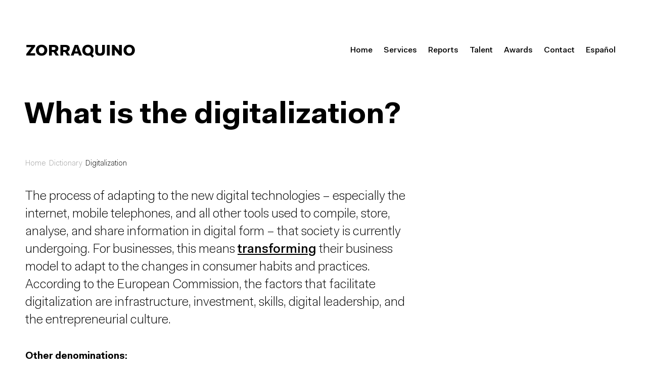

--- FILE ---
content_type: text/html; charset=UTF-8
request_url: https://www.zorraquino.com/en/dictionary/internet/what-is-digitalization.html
body_size: 10460
content:


<!DOCTYPE html>
<!--[if lt IE 7]>      <html class="content no-js lt-ie10 lt-ie9 lt-ie8 lt-ie7" lang="en" xml:lang="en"> <![endif]-->
<!--[if IE 7]>         <html class="content no-js lt-ie10 lt-ie9 lt-ie8" lang="en" xml:lang="en"> <![endif]-->
<!--[if IE 8]>         <html class="content no-js lt-ie10 lt-ie9" lang="en" xml:lang="en"> <![endif]-->
<!--[if IE 9]>         <html class="content no-js lt-ie10" lang="en" xml:lang="en"> <![endif]-->
<!--[if gt IE 9]><!--> <html class="content no-js" lang="en" xml:lang="en"> <!--<![endif]-->
    <head>

        <title>Digitalization | Internet dictionary </title>
        <meta name="title" content="¿Qué es Digitalization? | Definición - Zorraquino " />


        <meta name="description" content="The process of adapting to the new digital technologies – especially the internet, mobile telephones, and all other tools used to compile, store, analyse, and share information in digital form – that society is currently undergoing. For businesses, this means transforming their business model to adapt to the changes in consumer habits and practices. according to the european commission, the factors that facilitate digitalization are infrastructure, investment, skills, digital leadership, and the entrepreneurial culture.
" />
        <meta name="keywords" content="what is, digital transformation, digital transition, process, digital technologies" />

        <!-- FACEBOOK OG -->
        <meta property="og:site_name" content="Zorraquino">
        <meta name="og:locale" content="es_ES">
        <meta property="og:title" content="Digitalization | Zorraquino">
        <meta property="og:url" content="//www.zorraquino.com/dictionary/what-is-digitalization.html">
        <meta property="og:image" content="https://zorraquino.com/default/imagenes/og_image.png">
        <meta property="og:description" content="The process of adapting to the new digital technologies – especially the internet, mobile telephones, and all other tools used to compile, store, analyse, and share information in digital form – that society is currently undergoing. For businesses, this means transforming their business model to adapt to the changes in consumer habits and practices. according to the european commission, the factors that facilitate digitalization are infrastructure, investment, skills, digital leadership, and the entrepreneurial culture.
">

        <!-- TWITTER CARD -->
                                <meta name="twitter:card" content="summary">
                            <meta name="twitter:site" content="@zorraquino">
        <meta name="twitter:creator" content="@zorraquino">
        <meta name="twitter:title" content="Digitalization | Zorraquino">
        <meta name="twitter:description" content="The process of adapting to the new digital technologies – especially the internet, mobile telephones, and all other tools used to compile, store, analyse, and share information in digital form – that society is currently undergoing. For businesses, this means transforming their business model to adapt to the changes in consumer habits and practices. according to the european commission, the factors that facilitate digitalization are infrastructure, investment, skills, digital leadership, and the entrepreneurial culture.
">

                <meta name="twitter:image" content="https://zorraquino.com/default/imagenes/og_image.png">
                <meta name="twitter:app:id:iphone" content="">
        <meta name="twitter:app:id:googleplay" content="">

        <!-- GOOGLE+ -->
        <meta itemprop="name" content="Digitalization | Zorraquino">
        <meta itemprop="description" content="The process of adapting to the new digital technologies – especially the internet, mobile telephones, and all other tools used to compile, store, analyse, and share information in digital form – that society is currently undergoing. For businesses, this means transforming their business model to adapt to the changes in consumer habits and practices. according to the european commission, the factors that facilitate digitalization are infrastructure, investment, skills, digital leadership, and the entrepreneurial culture.
">
        <meta itemprop="image" content="https://zorraquino.com/default/imagenes/og_image.png">

        
<!--
// Created by ZORRAQUINO, 2001-2026
// 2026 © ZORRAQUINO COMUNICACIÓN S.L.U.
// www.zorraquino.com
-->

<script src="https://www.googleoptimize.com/optimize.js?id=GTM-PCDMGS2"></script>

<base href="https://www.zorraquino.com/">
<link rel="canonical" href="https://www.zorraquino.com/en/dictionary/internet/what-is-digitalization.html">

<meta http-equiv="content-type" content="text/html; charset=utf-8">

<meta name="resource-type" content="document">
<meta name="author" content="Zorraquino Comunicación, S.L.U.">
<meta name="publisher" content="Zorraquino Comunicación, S.L.U.">
<meta name="creator" content="Zorraquino Comunicación, S.L.U. www.zorraquino.com">
<meta name="copyright" content="Zorraquino Comunicación, S.L.U. © 2001-2018 All Rights Reserved">

			<meta name="robots" content="all">
	
<meta name="revisit-after" content="15 days">
<meta name="language" content="en">
<meta name="geo.position" content="43.262984;-2.933008">

<meta name="viewport" content="width=device-width, initial-scale=1.0, maximum-scale=5">
<meta name="apple-mobile-web-app-capable" content="yes">
<meta name="apple-mobile-web-app-title" content="Zorraquino">
<meta name="format-detection" content="telephone=no">
<link rel="icon" type="image/png" sizes="16x16" href="https://www.zorraquino.com/default/imagenes/favicons/favicon-16x16.png">
<link rel="icon" type="image/png" sizes="32x32" href="https://www.zorraquino.com/default/imagenes/favicons/favicon-32x32.png">
<link rel="icon" type="image/png" sizes="48x48" href="https://www.zorraquino.com/default/imagenes/favicons/favicon-48x48.png">
<link href="https://www.zorraquino.com/default/imagenes/favicons/apple-touch-icon-57x57.png" sizes="57x57" rel="apple-touch-icon">
<link href="https://www.zorraquino.com/default/imagenes/favicons/apple-touch-icon-72x72.png" sizes="72x72" rel="apple-touch-icon">
<link href="https://www.zorraquino.com/default/imagenes/favicons/apple-touch-icon-114x114.png" sizes="114x114" rel="apple-touch-icon">
<link href="https://www.zorraquino.com/default/imagenes/favicons/apple-touch-icon-144x144.png" sizes="144x144" rel="apple-touch-icon">
<meta name="msapplication-TileColor" content="#FFFFFF">
<meta name="msapplication-TileImage" content="https://www.zorraquino.com/default/imagenes/favicons/msapplication-tile-image-144x144.png">
<meta name="theme-color" content="#F8F8F8">


<meta name="distribution" content="global">
<meta name="identifier-url" content="https://www.zorraquino.com/">
<meta name="category" content="graphic,web,design,advertising,marketing">
<meta name="google-site-verification" content="8wU2v-tIHEEC0tn_999I9i--FCfyLw4fO7-pB6Jjt4k" />
<meta name="y_key" content="c7b0b11daebeef00">


<link rel="schema.DC" href="https://purl.org/dc/elements/1.1/">
<meta name="DC.title" content="Digitalization - Zorraquino">
<meta name="DC.identifier" content="https://www.zorraquino.com/en/dictionary/internet/what-is-digitalization.html">
<meta name="DC.description" content="The process of adapting to the new digital technologies – especially the internet, mobile telephones, and all other tools used to compile, store, analyse, and share information in digital form – that society is currently undergoing. For businesses, this means transforming their business model to adapt to the changes in consumer habits and practices. according to the european commission, the factors that facilitate digitalization are infrastructure, investment, skills, digital leadership, and the entrepreneurial culture.
">
<meta name="DC.subject" content="what is, digital transformation, digital transition, process, digital technologies">
<meta name="DC.creator" content="https://www.zorraquino.com/">
<meta name="DC.contributor" content="https://www.zorraquino.com/">
<meta name="DC.publisher" content="https://www.zorraquino.com/">


    <link rel="alternate" href="https://www.zorraquino.com/en/dictionary/internet/what-is-digitalization.html" hreflang="en" />

        <link rel="alternate" href="https://www.zorraquino.com/diccionario/internet/que-es-digitalizacion.html" hreflang="es" />
    

    
    <script>var jwithfade=0;</script>
    

<link rel="stylesheet" href="/default/css/style.f3ea84.css?v=20260118v7" title="Base" media="screen, print">
<link rel="stylesheet" href="/default/css/menu_nuevo.css?v=20260118v6" title="Base" media="screen, print">
<link rel="preload" href="/default/fonts/zFont-Light.woff2" as="font" crossorigin="anonymous" />
<link rel="preload" href="/default/fonts/zFont-Medium.woff2" as="font" crossorigin="anonymous" />
<link rel="preload" href="/default/fonts/zFont-Bold.woff2" as="font" crossorigin="anonymous" />

<!-- Meta Pixel Code -->

<script>
!function(f,b,e,v,n,t,s)
{if(f.fbq)return;n=f.fbq=function(){n.callMethod?
n.callMethod.apply(n,arguments):n.queue.push(arguments)};
if(!f._fbq)f._fbq=n;n.push=n;n.loaded=!0;n.version='2.0';
n.queue=[];t=b.createElement(e);t.async=!0;
t.src=v;s=b.getElementsByTagName(e)[0];
s.parentNode.insertBefore(t,s)}(window, document,'script',
'https://connect.facebook.net/en_US/fbevents.js');
fbq('init', '2638549192966882');
fbq('track', 'PageView');
</script>
<noscript><img height="1" width="1" style="display:none"
src="https://www.facebook.com/tr?id=2638549192966882&ev=PageView&noscript=1"
/></noscript>

<!-- End Meta Pixel Code -->

<!-- Linkedin Pixel Code -->

<script type="text/javascript">
_linkedin_partner_id = "5999057";
window._linkedin_data_partner_ids = window._linkedin_data_partner_ids || [];
window._linkedin_data_partner_ids.push(_linkedin_partner_id);
</script><script type="text/javascript">
(function(l) {
if (!l){window.lintrk = function(a,b){window.lintrk.q.push([a,b])};
window.lintrk.q=[]}
var s = document.getElementsByTagName("script")[0];
var b = document.createElement("script");
b.type = "text/javascript";b.async = true;
b.src = "https://snap.licdn.com/li.lms-analytics/insight.min.js";
s.parentNode.insertBefore(b, s);})(window.lintrk);
</script>
<noscript>
<img height="1" width="1" style="display:none;" alt="" src="https://px.ads.linkedin.com/collect/?pid=5999057&fmt=gif" />
</noscript>

<!-- End Linkedin Pixel Code -->    </head>

    <body class="body--dictionary">

        <header>
	<div class="contenedor">

		<div id="cabecera">
			<a class="pagefade" id="logo" href="/en/" title="ZORRAQUINO - Branding y Estrategia Digital">
				<span class="logo-wrp">ZORRAQUINO</span>
								<img src="//www.zorraquino.com/default/imagenes/Logo-Zorraquino.png" alt="Zorraquino"/>
							</a>
						<div id="menuMobile">
				<div class="bars">
					<div class="x"></div>
					<div class="z"></div>
				</div>
			</div>
			<div id="menu_principal" class="noprint">
				<ul><!--dictionary-->
	<li><a href="/en/" title="Go to home page"><span>Home</span></a></li>
		<li><a href="/en/agency/" title="Services"><span>Services</span></a></li>

	<li><a href="/en/reports/" title="Reports"><span>Reports</span></a></li>

	

	
    	<li><a href="/en/employment/" title="Talent"><span>Talent</span></a></li>
    
	<li><a href="/en/awards/" title="Awards & publications"><span>Awards</span></a></li>
			<li><a href="/en/contact/" title="Contact us"><span>Contact</span></a></li>


            	    		<li class="last"><a href="/diccionario/internet/que-es-digitalizacion.html" hreflang="es" title="Versión español"><span>Español</span></a></li>
    	    </ul>			</div>
					</div>

	</div>
</header>

        <noscript>
            <style type="text/css"> body {display:block;} </style>
        </noscript>

        
		<div id="hero">
		<div class="wrapper">
												<h1 class="textazo">What is the&nbsp;digitalization?</h1>

									</div>
	</div>
	
        <div id="main">
            <div class="contenedor">
				                <div class="bloque noprint breadcrumb">
                    <div>
                        
<a href="/en/" title="Ir a la página de inicio">Home</a>&nbsp;
	  
				
									<a href="/en/dictionary/" title="Zorraquino | Dictionary ">Dictionary</a>&nbsp;
							
						
					
				Digitalization
	                    </div>
                    <div class="limpia">&nbsp;</div>
                </div>
				
                
    

    <div class=" noprint">                    
                                                            


        
                            </div>

    
                                <div class="contenido">

                                                                             


		<div class="col3_3 dic-term">
		<div class="col3_2">
			<div class="bloque bloque--intro">
				<div class="termino_descripcion"><p>The process of adapting to the new digital technologies – especially the internet, mobile telephones, and all other tools used to compile, store, analyse, and share information in digital form – that society is currently undergoing. For businesses, this means <a href="../../../en/dictionary/digital-marketing/what-is-digital-transformation.html" target="_self" title="Digital transformation">transforming</a> their business model to adapt to the changes in consumer habits and practices. According to the European Commission, the factors that facilitate digitalization are infrastructure, investment, skills, digital leadership, and the entrepreneurial culture.</p></div>
								<p class="termino-aux"><span>Other denominations:</span> <br/>Digital transformation, digital transition </p>	
				
			</div>
		</div>

		<div class="limpia">&nbsp;</div>
	</div>

    	<section id="inform">
		<div class="col4_4">
			<div class="bloque">
				<div class="textazo">
										Download our trends reports
				</div>

				
											<a href="en/consumer-trends-report/?origen=diccionario" class="boton pagefade" title="">Consumer Trends<span class="font-icon-arrow-right"></span></a>
										<a href="en/branding-trends-report/?origen=diccionario" class="boton pagefade" title="">Branding Trends<span class="font-icon-arrow-right"></span></a>
					
					<a href="en/reports/?origen=diccionario" class="boton pagefade" title="">See more reports<span class="font-icon-arrow-right"></span></a>


							</div>
		</div>
	</section>
	<!--googleoff: all-->
	<div class="col4_4">
		<div class="bloque">
			<h2 class="h2textazo">Other internet<br>related terms</h2>
		</div>

		<div class="limpia"></div>
	</div>


	
	
	<div class="col3_3 diccio-content no-title">
								
		

		<div class="col3_1">
			<div class="bloque">
																																					</ul>
																<p class="fecha">A</p>
				<ul class="no-list">
											<li>
					<a href="/en/dictionary/internet/what-is-above-the-fold.html" title="What is above the fold?"><span>Above the fold</span>&nbsp;→</a>
				</li>
																										<li>
					<a href="/en/dictionary/internet/what-is-aggregator.html" title="What is a feed aggregator?"><span>Aggregator</span>&nbsp;→</a>
				</li>
																										<li>
					<a href="/en/dictionary/internet/what-is-alexa.html" title="What is Alexa?"><span>Alexa</span>&nbsp;→</a>
				</li>
																										<li>
					<a href="/en/dictionary/internet/what-is-algorithm.html" title="What is a search engine algorithm?"><span>Algorithm</span>&nbsp;→</a>
				</li>
																										<li>
					<a href="/en/dictionary/internet/what-is-alt-attribute.html" title="What is alt attribute?"><span>Alt attribute</span>&nbsp;→</a>
				</li>
																										<li>
					<a href="/en/dictionary/internet/what-is-amp-accelerated-mobile-pages.html" title="What is AMP Accelerated Mobile Pages?"><span>AMP (Accelerated Mobile Pages)</span>&nbsp;→</a>
				</li>
																										<li>
					<a href="/en/dictionary/internet/what-is-anchor-text.html" title="What is anchor text?"><span>Anchor text</span>&nbsp;→</a>
				</li>
																										<li>
					<a href="/en/dictionary/internet/what-is-file-transfer-protocol-anonymous.html" title="What is an anonymous FTP or Anonymous File Transfer Protocol?"><span>Anonymous FTP</span>&nbsp;→</a>
				</li>
																										<li>
					<a href="/en/dictionary/internet/what-is-antispam-antivirus-filter.html" title="What is an anti-spam and antivirus filter?"><span>Anti-spam and antivirus filter</span>&nbsp;→</a>
				</li>
																										<li>
					<a href="/en/dictionary/internet/what-is-apache.html" title="What is Apache?"><span>Apache</span>&nbsp;→</a>
				</li>
																										<li>
					<a href="/en/dictionary/internet/what-is-application-programming-interface.html" title="What is an API or application programming interface?"><span>API</span>&nbsp;→</a>
				</li>
																										<li>
					<a href="/en/dictionary/internet/what-is-an-app.html" title="What is an app?"><span>App</span>&nbsp;→</a>
				</li>
																										<li>
					<a href="/en/dictionary/internet/what-is-app-invasion.html" title="What is app invasion?"><span>App invasion</span>&nbsp;→</a>
				</li>
																										<li>
					<a href="/en/dictionary/internet/what-is-aria-accsessible-rich-internet-applications.html" title="What is ARIA?"><span>ARIA</span>&nbsp;→</a>
				</li>
																										<li>
					<a href="/en/dictionary/internet/what-is-artificial-intelligence.html" title="What is artificial intelligence?"><span>Artificial intelligence</span>&nbsp;→</a>
				</li>
																										<li>
					<a href="/en/dictionary/internet/what-is-aso.html" title="What is App Store Optimization (ASO)?"><span>ASO</span>&nbsp;→</a>
				</li>
																										<li>
					<a href="/en/dictionary/internet/what-is-atom.html" title="What is atom?"><span>Atom</span>&nbsp;→</a>
				</li>
																										<li>
					<a href="/en/dictionary/internet/what-are-auto-responders.html" title="What are auto-responders?"><span>Auto-responders</span>&nbsp;→</a>
				</li>
																										<li>
					<a href="/en/dictionary/internet/what-is-avatar.html" title="What is an avatar?"><span>Avatar</span>&nbsp;→</a>
				</li>
																										</ul>
																<p class="fecha">B</p>
				<ul class="no-list">
											<li>
					<a href="/en/dictionary/internet/what-is-comercio-electronico-b2b.html" title="What is B2B e-commerce?"><span>B2B e-commerce</span>&nbsp;→</a>
				</li>
																										<li>
					<a href="/en/dictionary/internet/what-is-back-end.html" title="What is back-end?"><span>Back-end</span>&nbsp;→</a>
				</li>
																										<li>
					<a href="/en/dictionary/internet/what-is-back-end-web-development.html" title="What is back-end web development?"><span>Back-end web development</span>&nbsp;→</a>
				</li>
																										<li>
					<a href="/en/dictionary/internet/what-is-baidu.html" title="What is Baidu?"><span>Baidu</span>&nbsp;→</a>
				</li>
																										<li>
					<a href="/en/dictionary/internet/what-is-bitcoin.html" title="What is bitcoin?"><span>Bitcoin</span>&nbsp;→</a>
				</li>
																										<li>
					<a href="/en/dictionary/internet/what-is-blockchain.html" title="What is Blockchain?"><span>Blockchain</span>&nbsp;→</a>
				</li>
																										<li>
					<a href="/en/dictionary/internet/what-is-blog.html" title="What is a blog?"><span>Blog</span>&nbsp;→</a>
				</li>
																										<li>
					<a href="/en/dictionary/internet/what-is-blogger.html" title="What is blogger?"><span>Blogger</span>&nbsp;→</a>
				</li>
																										<li>
					<a href="/en/dictionary/internet/what-is-blogosphere.html" title="What is the blogosphere?"><span>Blogosphere</span>&nbsp;→</a>
				</li>
																										<li>
					<a href="/en/dictionary/internet/what-is-blogroll.html" title="What is a blogroll?"><span>Blogroll</span>&nbsp;→</a>
				</li>
																										<li>
					<a href="/en/dictionary/internet/what-is-bluetooth.html" title="What is bluetooth?"><span>Bluetooth</span>&nbsp;→</a>
				</li>
																										<li>
					<a href="/en/dictionary/internet/what-is-bookmarklet.html" title="What is a bookmarklet?"><span>Bookmarklet</span>&nbsp;→</a>
				</li>
																										<li>
					<a href="/en/dictionary/internet/what-is-bootcamp.html" title="What is bootcamp?"><span>Bootcamp</span>&nbsp;→</a>
				</li>
																										<li>
					<a href="/en/dictionary/internet/what-is-botnet.html" title="What is a botnet?"><span>Botnet</span>&nbsp;→</a>
				</li>
																										<li>
					<a href="/en/dictionary/internet/what-is-breadcrumb.html" title="What is a breadcrumb?"><span>Breadcrumbs</span>&nbsp;→</a>
				</li>
																										<li>
					<a href="/en/dictionary/internet/what-is-a-breakpoint.html" title="What is a breakpoint?"><span>Breakpoint</span>&nbsp;→</a>
				</li>
																										<li>
					<a href="/en/dictionary/internet/what-is-brick-and-mortar.html" title="What is brick and mortar?"><span>Brick and mortar</span>&nbsp;→</a>
				</li>
																										<li>
					<a href="/en/dictionary/internet/what-is-broken-link.html" title="What is a dead link?"><span>Broken link</span>&nbsp;→</a>
				</li>
																										<li>
					<a href="/en/dictionary/internet/what-is-web-browser.html" title="What is a web browser?"><span>Browser</span>&nbsp;→</a>
				</li>
																										</ul>
																<p class="fecha">C</p>
				<ul class="no-list">
											<li>
					<a href="/en/dictionary/internet/what-is-the-cache.html" title="What is the cache?"><span>Cache</span>&nbsp;→</a>
				</li>
																										<li>
					<a href="/en/dictionary/internet/what-is-captcha.html" title="What is a captcha?"><span>Captcha</span>&nbsp;→</a>
				</li>
																										<li>
					<a href="/en/dictionary/internet/what-is-catch-all.html" title="What is a catch-all?"><span>Catch-all</span>&nbsp;→</a>
				</li>
																										<li>
					<a href="/en/dictionary/internet/what-is-chief-information-security-officer.html" title="What is Chief Information Security Officer?"><span>Chief Information Security Officer</span>&nbsp;→</a>
				</li>
																										<li>
					<a href="/en/dictionary/internet/what-is-click-and-mortar.html" title="What is click and mortar?"><span>Click and mortar</span>&nbsp;→</a>
				</li>
																										<li>
					<a href="/en/dictionary/internet/what-is-clickbait.html" title="What is clickbait?"><span>Clickbait</span>&nbsp;→</a>
				</li>
																										<li>
					<a href="/en/dictionary/internet/what-is-cloud-computing.html" title="What is cloud computing?"><span>Cloud computing</span>&nbsp;→</a>
				</li>
																										<li>
					<a href="/en/dictionary/internet/what-is-clustering.html" title="What is clustering?"><span>Clustering</span>&nbsp;→</a>
				</li>
																										<li>
					<a href="/en/dictionary/internet/what-is-content-management-system.html" title="What is CMS or Content Management System?"><span>CMS</span>&nbsp;→</a>
				</li>
																										<li>
					<a href="/en/dictionary/internet/what-is-collaborative-economy.html" title="What is a collaborative economy?"><span>Collaborative economy</span>&nbsp;→</a>
				</li>
																										<li>
					<a href="/en/dictionary/internet/what-are-compulsory-fields.html" title="What are compulsory fields?"><span>Compulsory fields</span>&nbsp;→</a>
				</li>
																										<li>
					<a href="/en/dictionary/internet/what-is-a-container.html" title="What is a container?"><span>Container</span>&nbsp;→</a>
				</li>
																										<li>
					<a href="/en/dictionary/internet/what-is-conversion-form.html" title="What is conversion form?"><span>Conversion form</span>&nbsp;→</a>
				</li>
																										<li>
					<a href="/en/dictionary/internet/what-are-cookies.html" title="What are cookies?"><span>Cookies</span>&nbsp;→</a>
				</li>
																										<li>
					<a href="/en/dictionary/internet/wjat-is-copyleft.html" title="What is copyleft?"><span>Copyleft</span>&nbsp;→</a>
				</li>
																										<li>
					<a href="/en/dictionary/internet/what-is-copyright.html" title="What is copyright?"><span>Copyright</span>&nbsp;→</a>
				</li>
																										<li>
					<a href="/en/dictionary/internet/what-is-copywriter.html" title="What is a copywriter?"><span>Copywriter</span>&nbsp;→</a>
				</li>
																										<li>
					<a href="/en/dictionary/internet/what-is-corporate-website.html" title="What is a corporate website?"><span>Corporate website</span>&nbsp;→</a>
				</li>
																										<li>
					<a href="/en/dictionary/internet/what-is-creative-commons.html" title="What is the Creative Commons?"><span>Creative Commons</span>&nbsp;→</a>
				</li>
																										<li>
					<a href="/en/dictionary/internet/what-is-crowdfunding.html" title="What is crowdfunding?"><span>Crowdfunding</span>&nbsp;→</a>
				</li>
																										<li>
					<a href="/en/dictionary/internet/what-is-cascading-style-sheets.html" title="What is CSS or cascading style sheets?"><span>CSS</span>&nbsp;→</a>
				</li>
																										<li>
					<a href="/en/dictionary/internet/what-are-customer-data-platforms.html" title="What are the Customer Data Platforms?"><span>Customer Data Platforms</span>&nbsp;→</a>
				</li>
																										<li>
					<a href="/en/dictionary/internet/what-is-customer-experience.html" title="What is customer experience?"><span>Customer experience</span>&nbsp;→</a>
				</li>
																										<li>
					<a href="/en/dictionary/internet/what-is-cyber-security.html" title="What is the cyber security?"><span>Cyber security</span>&nbsp;→</a>
				</li>
																										<li>
					<a href="/en/dictionary/internet/what-is-cybermule.html" title="What is cybermule?"><span>Cybermule</span>&nbsp;→</a>
				</li>
																										<li>
					<a href="/en/dictionary/internet/what-is-cibersquatting.html" title="What is cybersquatting?"><span>Cybersquatting</span>&nbsp;→</a>
				</li>
																										</ul>
																<p class="fecha">D</p>
				<ul class="no-list">
											<li>
					<a href="/en/dictionary/internet/what-is-darknet.html" title="What is darknet?"><span>Darknet</span>&nbsp;→</a>
				</li>
																										<li>
					<a href="/en/dictionary/internet/what-is-datacenter.html" title="What is a datacenter?"><span>Data center</span>&nbsp;→</a>
				</li>
																										<li>
					<a href="/en/dictionary/internet/what-is-a-dedicated-server.html" title="What is a dedicated server?"><span>Dedicated server</span>&nbsp;→</a>
				</li>
																										<li>
					<a href="/en/dictionary/internet/what-is-deep-web.html" title="What is Deep web?"><span>Deep web</span>&nbsp;→</a>
				</li>
																										<li>
					<a href="/en/dictionary/internet/what-is-digitalization.html" title="What is the digitalization?"><span>Digitalization</span>&nbsp;→</a>
				</li>
																										<li>
					<a href="/en/dictionary/internet/what-is-direct-traffic.html" title="What is direct traffic?"><span>Direct traffic</span>&nbsp;→</a>
				</li>
																										<li>
					<a href="/en/dictionary/internet/what-is-disk-space.html" title="What is disk space?"><span>Disk space</span>&nbsp;→</a>
				</li>
																										<li>
					<a href="/en/dictionary/internet/what-is-domain.html" title="What is an internet domain?"><span>Domain</span>&nbsp;→</a>
				</li>
																										<li>
					<a href="/en/dictionary/internet/what-is-dot-com.html" title="What is a dot-com company?"><span>Dot-com</span>&nbsp;→</a>
				</li>
																										<li>
					<a href="/en/dictionary/internet/what-is-dot-com-bubble.html" title="What is dot-com bubble?"><span>Dot-com bubble</span>&nbsp;→</a>
				</li>
																										<li>
					<a href="/en/dictionary/internet/what-is-drone.html" title="What is a drone?"><span>Drone</span>&nbsp;→</a>
				</li>
																										<li>
					<a href="/en/dictionary/internet/what-is-drop-shipping.html" title="What is drop shipping?"><span>Drop shipping</span>&nbsp;→</a>
				</li>
																										<li>
					<a href="/en/dictionary/internet/what-is-drupal.html" title="What is Drupal?"><span>Drupal</span>&nbsp;→</a>
				</li>
																										<li>
					<a href="/en/dictionary/internet/what-is-duplicated-content.html" title="What is duplicated content?"><span>Duplicated content</span>&nbsp;→</a>
				</li>
																										</ul>
																<p class="fecha">E</p>
				<ul class="no-list">
											<li>
					<a href="/en/dictionary/internet/what-is-e-commerce-manager.html" title="What is an E-commerce manager?"><span>E-commerce manager</span>&nbsp;→</a>
				</li>
																										<li>
					<a href="/en/dictionary/internet/what-is-ebay.html" title="What is Ebay?"><span>Ebay</span>&nbsp;→</a>
				</li>
																										<li>
					<a href="/en/dictionary/internet/what-is-ego-searching.html" title="What is egosurfing?"><span>Ego-surfing</span>&nbsp;→</a>
				</li>
																										<li>
					<a href="/en/dictionary/internet/what-is-electronic-commerce.html" title="What is electronic commerce?"><span>Electronic commerce</span>&nbsp;→</a>
				</li>
																										<li>
					<a href="/en/dictionary/internet/what-is-electronic-signature.html" title="What is an electronic signature?"><span>Electronic signature</span>&nbsp;→</a>
				</li>
																										<li>
					<a href="/en/dictionary/internet/what-is-email-client.html" title="What is an email client?"><span>Email client</span>&nbsp;→</a>
				</li>
																										<li>
					<a href="/en/dictionary/internet/what-is-the-environmental-intelligence.html" title="What is the environmental intelligence?"><span>Environmental intelligence</span>&nbsp;→</a>
				</li>
																										<li>
					<a href="/en/dictionary/internet/what-is-error-404.html" title="What is error 404?"><span>Error 404</span>&nbsp;→</a>
				</li>
																										<li>
					<a href="/en/dictionary/internet/what-is-error-500.html" title="What is error 500?"><span>Error 500</span>&nbsp;→</a>
				</li>
																										<li>
					<a href="/en/dictionary/internet/what-is-an-error-color.html" title="What is an error color?"><span>Error color</span>&nbsp;→</a>
				</li>
																										<li>
					<a href="/en/dictionary/internet/what-is-european-data-protection-regulation.html" title="What is the GDPR?"><span>European Data Protection Regulation (GDPR)</span>&nbsp;→</a>
				</li>
																										<li>
					<a href="/en/dictionary/internet/what-is-extranet.html" title="What is an extranet?"><span>Extranet</span>&nbsp;→</a>
				</li>
											</ul>
			</div>
		</div>
						<div class="col3_1">
			<div class="bloque">
													
																										</ul>
																<p class="fecha">F</p>
				<ul class="no-list">
											<li>
					<a href="/en/dictionary/internet/what-is-facebook.html" title="What is Facebook?"><span>Facebook</span>&nbsp;→</a>
				</li>
																										<li>
					<a href="/en/dictionary/internet/what-is-facebook-live.html" title="What is Facebook Live?"><span>Facebook Live</span>&nbsp;→</a>
				</li>
																										<li>
					<a href="/en/dictionary/internet/what-is-faq.html" title="What are FAQs or frequently asked questions?"><span>FAQ</span>&nbsp;→</a>
				</li>
																										<li>
					<a href="/en/dictionary/internet/what-is-favicon.html" title="What is a favicon?"><span>Favicon</span>&nbsp;→</a>
				</li>
																										<li>
					<a href="/en/dictionary/internet/what-are-favourites.html" title="What are favourites?"><span>Favourites</span>&nbsp;→</a>
				</li>
																										<li>
					<a href="/en/dictionary/internet/what-is-footer.html" title="What is a footer?"><span>Footer</span>&nbsp;→</a>
				</li>
																										<li>
					<a href="/en/dictionary/internet/what-is-free-software.html" title="What is free software?"><span>Free software</span>&nbsp;→</a>
				</li>
																										<li>
					<a href="/en/dictionary/internet/what-is-front-end-web-development.html" title="What is front-end web development?"><span>Front-end web development</span>&nbsp;→</a>
				</li>
																										<li>
					<a href="/en/dictionary/internet/what-is-file-transfer-protocol.html" title="What is FTP or file transfer protocol?"><span>FTP</span>&nbsp;→</a>
				</li>
																										</ul>
																<p class="fecha">G</p>
				<ul class="no-list">
											<li>
					<a href="/en/dictionary/internet/what-is-google.html" title="What is google?"><span>Google</span>&nbsp;→</a>
				</li>
																										<li>
					<a href="/en/dictionary/internet/what-are-google-alerts.html" title="What are Google Alerts?"><span>Google Alerts</span>&nbsp;→</a>
				</li>
																										<li>
					<a href="/en/dictionary/internet/what-is-google-earth.html" title="What is Google Earth?"><span>Google Earth</span>&nbsp;→</a>
				</li>
																										<li>
					<a href="/en/dictionary/internet/what-is-google-maps.html" title="What is Google Maps?"><span>Google Maps</span>&nbsp;→</a>
				</li>
																										<li>
					<a href="/en/dictionary/internet/what-is-google-my-business.html" title="What is Google My Business?"><span>Google My Business</span>&nbsp;→</a>
				</li>
																										<li>
					<a href="/en/dictionary/internet/what-is-google-plus.html" title="What is Google Plus?"><span>Google Plus</span>&nbsp;→</a>
				</li>
																										<li>
					<a href="/en/dictionary/internet/what-is-google-review.html" title="What is Google review?"><span>Google review</span>&nbsp;→</a>
				</li>
																										<li>
					<a href="/en/dictionary/internet/what-is-google-sitemaps.html" title="What is Google Sitemaps?"><span>Google Sitemaps</span>&nbsp;→</a>
				</li>
																										<li>
					<a href="/en/dictionary/internet/what-is-google-street-view.html" title="What is Google Street View?"><span>Google Street View</span>&nbsp;→</a>
				</li>
																										<li>
					<a href="/en/dictionary/internet/what-is-google-translate.html" title="What is Google Translate?"><span>Google Translate</span>&nbsp;→</a>
				</li>
																										<li>
					<a href="/en/dictionary/internet/what-is-googlebot.html" title="What is Googlebot?"><span>Googlebot</span>&nbsp;→</a>
				</li>
																										</ul>
																<p class="fecha">H</p>
				<ul class="no-list">
											<li>
					<a href="/en/dictionary/internet/what-is-h1.html" title="What is H1?"><span>H1</span>&nbsp;→</a>
				</li>
																										<li>
					<a href="/en/dictionary/internet/what-is-happy-path.html" title="What is happy path?"><span>Happy path</span>&nbsp;→</a>
				</li>
																										<li>
					<a href="/en/dictionary/internet/what-is-hashtag.html" title="What is a hashtag?"><span>Hashtag</span>&nbsp;→</a>
				</li>
																										<li>
					<a href="/en/dictionary/internet/what-is-hater.html" title="What is hater?"><span>Hater</span>&nbsp;→</a>
				</li>
																										<li>
					<a href="/en/dictionary/internet/what-is-hick-law.html" title="What is Hick's Law?"><span>Hick's Law</span>&nbsp;→</a>
				</li>
																										<li>
					<a href="/en/dictionary/internet/what-is-hoax.html" title="What is hoax?"><span>Hoax</span>&nbsp;→</a>
				</li>
																										<li>
					<a href="/en/dictionary/internet/what-is-hosting.html" title="What is web hosting?"><span>Hosting</span>&nbsp;→</a>
				</li>
																										<li>
					<a href="/en/dictionary/internet/what-is-housing.html" title="What is housing?"><span>Housing</span>&nbsp;→</a>
				</li>
																										<li>
					<a href="/en/dictionary/internet/what-is-html-language.html" title="What is HTML or HyperText Markup Language?"><span>HTML</span>&nbsp;→</a>
				</li>
																										<li>
					<a href="/en/dictionary/internet/what-is-html5.html" title="What is HTML5 or HyperText Markup Language5?"><span>HTML5</span>&nbsp;→</a>
				</li>
																										<li>
					<a href="/en/dictionary/internet/what-is-http.html" title="What is HTTP or Hypertext Transfer Protocol?"><span>HTTP</span>&nbsp;→</a>
				</li>
																										<li>
					<a href="/en/dictionary/internet/what-is-http-header.html" title="What is HTTP header?"><span>HTTP header</span>&nbsp;→</a>
				</li>
																										<li>
					<a href="/en/dictionary/internet/what-is-http2.html" title="What is HTTP/2 or Hypertext Transfer Protocol 2?"><span>HTTP/2</span>&nbsp;→</a>
				</li>
																										<li>
					<a href="/en/dictionary/internet/what-is-hyperlink.html" title="What is hyperlink?"><span>Hyperlink</span>&nbsp;→</a>
				</li>
																										</ul>
																<p class="fecha">I</p>
				<ul class="no-list">
											<li>
					<a href="/en/dictionary/internet/what-is-ict.html" title="What is ICT or information and communications technology?"><span>ICT</span>&nbsp;→</a>
				</li>
																										<li>
					<a href="/en/dictionary/internet/what-is-infinite-scroll.html" title="What is infinite scroll?"><span>Infinite scroll</span>&nbsp;→</a>
				</li>
																										<li>
					<a href="/en/dictionary/internet/what-is-infographic.html" title="What is infographic?"><span>Infographics</span>&nbsp;→</a>
				</li>
																										<li>
					<a href="/en/dictionary/internet/what-is-infoxication.html" title="What is infoxication?"><span>Infoxication</span>&nbsp;→</a>
				</li>
																										<li>
					<a href="/en/dictionary/internet/what-is-instagram.html" title="What is Instagram?"><span>Instagram</span>&nbsp;→</a>
				</li>
																										<li>
					<a href="/en/dictionary/internet/what-is-insurtech.html" title="What is Insurtech?"><span>Insurtech</span>&nbsp;→</a>
				</li>
																										<li>
					<a href="/en/dictionary/internet/what-is-intranet.html" title="What is an intranet?"><span>Intranet</span>&nbsp;→</a>
				</li>
																										<li>
					<a href="/en/dictionary/internet/what-is-iot.html" title="What is IoT or the internet of things?"><span>IoT</span>&nbsp;→</a>
				</li>
																										<li>
					<a href="/en/dictionary/internet/what-is-ip-address.html" title="What is an IP address?"><span>IP address</span>&nbsp;→</a>
				</li>
																										</ul>
																<p class="fecha">J</p>
				<ul class="no-list">
											<li>
					<a href="/en/dictionary/internet/what-is-java.html" title="What is Java?"><span>Java</span>&nbsp;→</a>
				</li>
																										<li>
					<a href="/en/dictionary/internet/what-is-javascript.html" title="What is Javascript language?"><span>JavaScript</span>&nbsp;→</a>
				</li>
																										<li>
					<a href="/en/dictionary/internet/what-is-joomla.html" title="What is Joomla?"><span>Joomla</span>&nbsp;→</a>
				</li>
																										</ul>
																<p class="fecha">j</p>
				<ul class="no-list">
											<li>
					<a href="/en/dictionary/internet/what-is-jpeg.html" title="What is jpeg?"><span>jpeg</span>&nbsp;→</a>
				</li>
																										</ul>
																<p class="fecha">K</p>
				<ul class="no-list">
											<li>
					<a href="/en/dictionary/internet/what-is-a-keyline.html" title="What is a keyline?"><span>Keyline</span>&nbsp;→</a>
				</li>
																										<li>
					<a href="/en/dictionary/internet/what-is-keylogger.html" title="What is a keylogger?"><span>Keylogger</span>&nbsp;→</a>
				</li>
																										<li>
					<a href="/en/dictionary/internet/what-is-keyword-prominence.html" title="What is keyword prominence?"><span>Keyword prominence</span>&nbsp;→</a>
				</li>
																										<li>
					<a href="/en/dictionary/internet/what-is-keyword-proximity.html" title="What is keyword proximity?"><span>Keyword proximity</span>&nbsp;→</a>
				</li>
																										<li>
					<a href="/en/dictionary/internet/what-is-killer-app.html" title="What is a killer app?"><span>Killer app</span>&nbsp;→</a>
				</li>
																										<li>
					<a href="/en/dictionary/internet/what-is-kiss.html" title="What is KISS or "><span>KISS</span>&nbsp;→</a>
				</li>
																										<li>
					<a href="/en/dictionary/internet/what-is-knowledge-representation.html" title="What is knowledge representation?"><span>Knowledge representation</span>&nbsp;→</a>
				</li>
																										</ul>
																<p class="fecha">L</p>
				<ul class="no-list">
											<li>
					<a href="/en/dictionary/internet/what-is-legacy-system.html" title="What is legacy system?"><span>Legacy system</span>&nbsp;→</a>
				</li>
																										<li>
					<a href="/en/dictionary/internet/what-is-linkedin.html" title="What is LinkedIn?"><span>LinkedIn</span>&nbsp;→</a>
				</li>
																										</ul>
																<p class="fecha">M</p>
				<ul class="no-list">
											<li>
					<a href="/en/dictionary/internet/what-is-m2m.html" title="What is M2M or machine to machine?"><span>M2M</span>&nbsp;→</a>
				</li>
																										<li>
					<a href="/en/dictionary/internet/what-is-magento.html" title="What is Magento?"><span>Magento</span>&nbsp;→</a>
				</li>
																										<li>
					<a href="/en/dictionary/internet/what-is-a-mailing-list.html" title="What is a mailing list?"><span>Mailing list</span>&nbsp;→</a>
				</li>
																										<li>
					<a href="/en/dictionary/internet/what-is-mashup.html" title="What is a mashup?"><span>Mashup</span>&nbsp;→</a>
				</li>
																										<li>
					<a href="/en/dictionary/internet/what-is-meme.html" title="What is a meme?"><span>Meme</span>&nbsp;→</a>
				</li>
																										<li>
					<a href="/en/dictionary/internet/what-is-meneame.html" title="What is Menéame?"><span>Menéame</span>&nbsp;→</a>
				</li>
																										<li>
					<a href="/en/dictionary/internet/what-is-meneame-effect.html" title="What is Menéame effect?"><span>Menéame effect</span>&nbsp;→</a>
				</li>
																										<li>
					<a href="/en/dictionary/internet/what-is-meta-description.html" title="What is meta description?"><span>Meta description</span>&nbsp;→</a>
				</li>
																										<li>
					<a href="/en/dictionary/internet/what-is-meta-refresh.html" title="What is meta refresh?"><span>Meta refresh</span>&nbsp;→</a>
				</li>
																										<li>
					<a href="/en/dictionary/internet/what-is-metatag.html" title="What is a meta tag?"><span>Metatag</span>&nbsp;→</a>
				</li>
																										<li>
					<a href="/en/dictionary/internet/what-is-microblog.html" title="What is a microblog?"><span>Microblog</span>&nbsp;→</a>
				</li>
																										<li>
					<a href="/en/dictionary/internet/what-is-microsite.html" title="What is a microsite?"><span>Microsite</span>&nbsp;→</a>
				</li>
																										<li>
					<a href="/en/dictionary/internet/what-is-moores-law.html" title="What is the Moore's Law?"><span>Moore's Law</span>&nbsp;→</a>
				</li>
																										<li>
					<a href="/en/dictionary/internet/what-is-multi-agent-system.html" title="What is Multi-agent system?"><span>Multi-agent system</span>&nbsp;→</a>
				</li>
																										<li>
					<a href="/en/dictionary/internet/what-is-mysql-database.html" title="What is a MySQL database?"><span>MySQL database</span>&nbsp;→</a>
				</li>
																										</ul>
																<p class="fecha">N</p>
				<ul class="no-list">
											<li>
					<a href="/en/dictionary/internet/what-is-nfc.html" title="What is NFC or near-field communication?"><span>NFC</span>&nbsp;→</a>
				</li>
																										<li>
					<a href="/en/dictionary/internet/what-is-niching.html" title="What is niching?"><span>Niching</span>&nbsp;→</a>
				</li>
																										<li>
					<a href="/en/dictionary/internet/what-is-not-provided.html" title="What is not provided?"><span>Not provided</span>&nbsp;→</a>
				</li>
																										</ul>
																<p class="fecha">O</p>
				<ul class="no-list">
											<li>
					<a href="/en/dictionary/internet/what-is-off-site-seo.html" title="What is off-site SEO?"><span>Off-site SEO</span>&nbsp;→</a>
				</li>
																										<li>
					<a href="/en/dictionary/internet/what-is-off-line.html" title="What is offline?"><span>Offline</span>&nbsp;→</a>
				</li>
																										<li>
					<a href="/en/dictionary/internet/what-is-on-site-seo.html" title="What is on-site SEO?"><span>On-site SEO</span>&nbsp;→</a>
				</li>
																										<li>
					<a href="/en/dictionary/internet/what-is-on-line.html" title="What is online?"><span>Online</span>&nbsp;→</a>
				</li>
																										<li>
					<a href="/en/dictionary/internet/what-is-open-source.html" title="What is open-source?"><span>Open-source</span>&nbsp;→</a>
				</li>
																										<li>
					<a href="/en/dictionary/internet/what-is-ott-over-the-top.html" title="What is OTT (Over the top)?"><span>OTT (Over the top)</span>&nbsp;→</a>
				</li>
											</ul>
			</div>
		</div>
						<div class="col3_1">
			<div class="bloque">
													
																										</ul>
																<p class="fecha">P</p>
				<ul class="no-list">
											<li>
					<a href="/en/dictionary/internet/what-is-peer-to-peer.html" title="What is P2P or peer-to-peer?"><span>P2P</span>&nbsp;→</a>
				</li>
																										<li>
					<a href="/en/dictionary/internet/what-is-paas.html" title="What is PaaS?"><span>PaaS</span>&nbsp;→</a>
				</li>
																										<li>
					<a href="/en/dictionary/internet/what-is-pagejacking.html" title="What is pagejacking?"><span>Pagejacking</span>&nbsp;→</a>
				</li>
																										<li>
					<a href="/en/dictionary/internet/what-is-panda.html" title="What is Panda?"><span>Panda</span>&nbsp;→</a>
				</li>
																										<li>
					<a href="/en/dictionary/internet/what-is-pay-per-view.html" title="What is pay per view?"><span>Pay per view</span>&nbsp;→</a>
				</li>
																										<li>
					<a href="/en/dictionary/internet/what-is-paypal.html" title="What is paypal?"><span>Paypal</span>&nbsp;→</a>
				</li>
																										<li>
					<a href="/en/dictionary/internet/what-is-pdf.html" title="What is PDF?"><span>PDF</span>&nbsp;→</a>
				</li>
																										<li>
					<a href="/en/dictionary/internet/what-is-periscope.html" title="What is Periscope?"><span>Periscope</span>&nbsp;→</a>
				</li>
																										<li>
					<a href="/en/dictionary/internet/what-is-permalink.html" title="What is permalink?"><span>Permalink</span>&nbsp;→</a>
				</li>
																										<li>
					<a href="/en/dictionary/internet/what-is-pervasive-computing.html" title="What is pervasive computing?"><span>Pervasive computing</span>&nbsp;→</a>
				</li>
																										<li>
					<a href="/en/dictionary/internet/what-is-phishing.html" title="What is phishing?"><span>Phishing</span>&nbsp;→</a>
				</li>
																										<li>
					<a href="/en/dictionary/internet/what-is-ping.html" title="What is ping?"><span>Ping</span>&nbsp;→</a>
				</li>
																										<li>
					<a href="/en/dictionary/internet/what-is-pingback.html" title="What is pingback?"><span>Pingback</span>&nbsp;→</a>
				</li>
																										<li>
					<a href="/en/dictionary/internet/what-is-pinterest.html" title="What is Pinterest?"><span>Pinterest</span>&nbsp;→</a>
				</li>
																										<li>
					<a href="/en/dictionary/internet/what-is-a-pixel.html" title="What is a pixel?"><span>Pixel</span>&nbsp;→</a>
				</li>
																										<li>
					<a href="/en/dictionary/internet/what-is-plugin.html" title="What is a plugin?"><span>Plugin</span>&nbsp;→</a>
				</li>
																										<li>
					<a href="/en/dictionary/internet/what-is-podcast.html" title="What is a podcast?"><span>Podcast</span>&nbsp;→</a>
				</li>
																										<li>
					<a href="/en/dictionary/internet/what-are-the-points-or-pts.html" title="What are the point or 'pts?'"><span>Points or 'pts'</span>&nbsp;→</a>
				</li>
																										<li>
					<a href="/en/dictionary/internet/what-is-pop3.html" title="What is POP3 or Post Office Protocol in email?"><span>POP3</span>&nbsp;→</a>
				</li>
																										<li>
					<a href="/en/dictionary/internet/what-is-portal.html" title="What is a portal?"><span>Portal</span>&nbsp;→</a>
				</li>
																										<li>
					<a href="/en/dictionary/internet/what-is-post.html" title="What is a post?"><span>Post</span>&nbsp;→</a>
				</li>
																										<li>
					<a href="/en/dictionary/internet/what-is-prestashop.html" title="What is Prestashop?"><span>Prestashop</span>&nbsp;→</a>
				</li>
																										<li>
					<a href="/en/dictionary/internet/what-is-the-privacy-policy.html" title="What is the privacy policy?"><span>Privacy Policy</span>&nbsp;→</a>
				</li>
																										<li>
					<a href="/en/dictionary/internet/what-is-proprietary-software.html" title="What is proprietary software?"><span>Proprietary software</span>&nbsp;→</a>
				</li>
																										<li>
					<a href="/en/dictionary/internet/what-is-pure-play.html" title="What is a pure play?"><span>Pure play</span>&nbsp;→</a>
				</li>
																										</ul>
																<p class="fecha">Q</p>
				<ul class="no-list">
											<li>
					<a href="/en/dictionary/internet/what-is-qr-code.html" title="What is QR Code?"><span>QR Code</span>&nbsp;→</a>
				</li>
																										</ul>
																<p class="fecha">R</p>
				<ul class="no-list">
											<li>
					<a href="/en/dictionary/internet/what-is-referral-traffic.html" title="What is referral traffic?"><span>Referral traffic</span>&nbsp;→</a>
				</li>
																										<li>
					<a href="/en/dictionary/internet/what-is-rendering.html" title="What is rendering?"><span>Rendering</span>&nbsp;→</a>
				</li>
																										<li>
					<a href="/en/dictionary/internet/what-is-retail-digital.html" title="What is retail digital signage?"><span>Retail digital signage</span>&nbsp;→</a>
				</li>
																										<li>
					<a href="/en/dictionary/internet/what-is-returning-visitor.html" title="What is returning visitor?"><span>Returning visitor</span>&nbsp;→</a>
				</li>
																										<li>
					<a href="/en/dictionary/internet/what-is-robots-txt.html" title="What is robots.txt?"><span>Robots.txt</span>&nbsp;→</a>
				</li>
																										<li>
					<a href="/en/dictionary/internet/what-is-rss.html" title="What is RSS or Really Simple Syndication?"><span>RSS</span>&nbsp;→</a>
				</li>
																										</ul>
																<p class="fecha">S</p>
				<ul class="no-list">
											<li>
					<a href="/en/dictionary/internet/what-is-saas.html" title="What is SaaS or Software as a Service?"><span>SaaS</span>&nbsp;→</a>
				</li>
																										<li>
					<a href="/en/dictionary/internet/what-are-the-scalable-pixels-or-sp.html" title="What are the scalable pixels?"><span>Scalable pixels or 'sp'</span>&nbsp;→</a>
				</li>
																										<li>
					<a href="/en/dictionary/internet/what-is-scoring.html" title="What is scoring?"><span>Scoring</span>&nbsp;→</a>
				</li>
																										<li>
					<a href="/en/dictionary/internet/what-is-scroll.html" title="What is scroll?"><span>Scroll</span>&nbsp;→</a>
				</li>
																										</ul>
																<p class="fecha">s</p>
				<ul class="no-list">
											<li>
					<a href="/en/dictionary/internet/what-is-sdk-software-development-kit.html" title="What is sdk (Software Development Kit)?"><span>sdk (Software Development Kit)</span>&nbsp;→</a>
				</li>
																										</ul>
																<p class="fecha">S</p>
				<ul class="no-list">
											<li>
					<a href="/en/dictionary/internet/what-is-search-engine.html" title="What is a search engine?"><span>Search engine</span>&nbsp;→</a>
				</li>
																										<li>
					<a href="/en/dictionary/internet/what-is-semantic-web.html" title="What is the semantic web?"><span>Semantic web</span>&nbsp;→</a>
				</li>
																										<li>
					<a href="/en/dictionary/internet/what-is-seo-copywriter.html" title="What is a SEO copywriter?"><span>SEO copywriter</span>&nbsp;→</a>
				</li>
																										<li>
					<a href="/en/dictionary/internet/what-is-server.html" title="What is a server?"><span>Server</span>&nbsp;→</a>
				</li>
																										<li>
					<a href="/en/dictionary/internet/what-is-session.html" title="What is a session?"><span>Session</span>&nbsp;→</a>
				</li>
																										<li>
					<a href="/en/dictionary/internet/what-is-shared-server.html" title="What is shared server?"><span>Shared server</span>&nbsp;→</a>
				</li>
																										<li>
					<a href="/en/dictionary/internet/what-is-shopbot.html" title="What is Shopbot?"><span>Shopbot</span>&nbsp;→</a>
				</li>
																										<li>
					<a href="/en/dictionary/internet/what-is-shopping-cart.html" title="What is a shopping cart?"><span>Shopping cart</span>&nbsp;→</a>
				</li>
																										<li>
					<a href="/en/dictionary/internet/what-is-siri.html" title="What is Siri?"><span>Siri</span>&nbsp;→</a>
				</li>
																										<li>
					<a href="/en/dictionary/internet/what-is-site-tree.html" title="What is a site tree?"><span>Site tree</span>&nbsp;→</a>
				</li>
																										<li>
					<a href="/en/dictionary/internet/what-is-sitemap.html" title="What is a sitemap?"><span>Sitemap</span>&nbsp;→</a>
				</li>
																										<li>
					<a href="/en/dictionary/internet/what-is-smartphone.html" title="What is a smartphone?"><span>Smartphone</span>&nbsp;→</a>
				</li>
																										<li>
					<a href="/en/dictionary/internet/what-is-smishing.html" title="What is smishing?"><span>Smishing</span>&nbsp;→</a>
				</li>
																										<li>
					<a href="/en/dictionary/internet/what-is-simple-mail-transfer-protocol.html" title="What is SMTP or Simple Mail Transfer Protocol?"><span>SMTP</span>&nbsp;→</a>
				</li>
																										<li>
					<a href="/en/dictionary/internet/what-is-snapchat.html" title="What is Snapchat?"><span>Snapchat</span>&nbsp;→</a>
				</li>
																										<li>
					<a href="/en/dictionary/internet/what-are-social-networks.html" title="What are social networks?"><span>Social networks</span>&nbsp;→</a>
				</li>
																										<li>
					<a href="/en/dictionary/internet/what-is-spam.html" title="What is spam?"><span>Spam</span>&nbsp;→</a>
				</li>
																										<li>
					<a href="/en/dictionary/internet/what-is-splinternet.html" title="What is Splinternet?"><span>Splinternet</span>&nbsp;→</a>
				</li>
																										<li>
					<a href="/en/dictionary/internet/what-is-secure-sockets-layer.html" title="What is SSL or Secure Sockets Layer?"><span>SSL</span>&nbsp;→</a>
				</li>
																										<li>
					<a href="/en/dictionary/internet/what-is-stakeholder.html" title="What is a stakeholder?"><span>Stakeholder</span>&nbsp;→</a>
				</li>
																										<li>
					<a href="/en/dictionary/internet/what-is-startup.html" title="What is a startup?"><span>Startup</span>&nbsp;→</a>
				</li>
																										<li>
					<a href="/en/dictionary/internet/what-is-streaming.html" title="What is streaming?"><span>Streaming</span>&nbsp;→</a>
				</li>
																										<li>
					<a href="/en/dictionary/internet/what-is-structured-data.html" title="What is structured data?"><span>Structured data</span>&nbsp;→</a>
				</li>
																										<li>
					<a href="/en/dictionary/internet/what-is-style-sheet.html" title="What is a style sheet?"><span>Style sheet</span>&nbsp;→</a>
				</li>
																										<li>
					<a href="/en/dictionary/internet/what-is-a-subdomain.html" title="What is a subdomain?"><span>Subdomain</span>&nbsp;→</a>
				</li>
																										<li>
					<a href="/en/dictionary/internet/what-is-syndication.html" title="What is syndication?"><span>Syndication</span>&nbsp;→</a>
				</li>
																										</ul>
																<p class="fecha">T</p>
				<ul class="no-list">
											<li>
					<a href="/en/dictionary/internet/what-is-technorati.html" title="What is technorati?"><span>Technorati</span>&nbsp;→</a>
				</li>
																										<li>
					<a href="/en/dictionary/internet/what-is-thank-you-page.html" title="What is thank you page?"><span>Thank you page</span>&nbsp;→</a>
				</li>
																										<li>
					<a href="/en/dictionary/internet/what-is-time-on-page.html" title="What is time on page?"><span>Time on page</span>&nbsp;→</a>
				</li>
																										<li>
					<a href="/en/dictionary/internet/what-is-token.html" title="What is a token?"><span>Token</span>&nbsp;→</a>
				</li>
																										<li>
					<a href="/en/dictionary/internet/what-are-tools-for-webmasters.html" title="What are tools for webmasters?"><span>Tools for webmasters</span>&nbsp;→</a>
				</li>
																										<li>
					<a href="/en/dictionary/internet/what-is-trackback.html" title="What is trackback?"><span>Trackback</span>&nbsp;→</a>
				</li>
																										<li>
					<a href="/en/dictionary/internet/what-is-traffic-manager.html" title="What is a Traffic manager?"><span>Traffic Manager</span>&nbsp;→</a>
				</li>
																										<li>
					<a href="/en/dictionary/internet/what-are-traffic-sources.html" title="What are traffic sources?"><span>Traffic sources</span>&nbsp;→</a>
				</li>
																										<li>
					<a href="/en/dictionary/internet/what-is-trending-topic.html" title="What is a trending topic?"><span>Trending topic</span>&nbsp;→</a>
				</li>
																										<li>
					<a href="/en/dictionary/internet/what-i-s-troll.html" title="What is a troll?"><span>Troll</span>&nbsp;→</a>
				</li>
																										<li>
					<a href="/en/dictionary/internet/what-is-tumblr.html" title="What is Tumblr?"><span>Tumblr</span>&nbsp;→</a>
				</li>
																										<li>
					<a href="/en/dictionary/internet/what-is-tweet.html" title="What is a tweet?"><span>Tweet</span>&nbsp;→</a>
				</li>
																										<li>
					<a href="/en/dictionary/internet/what-is-twitter.html" title="What is Twitter?"><span>Twitter</span>&nbsp;→</a>
				</li>
																										<li>
					<a href="/en/dictionary/internet/what-is-twitter-ads.html" title="What is Twitter Ads?"><span>Twitter Ads</span>&nbsp;→</a>
				</li>
																										<li>
					<a href="/en/dictionary/internet/what-is-twitter-media-studio.html" title="What is Twitter Media Studio?"><span>Twitter Media Studio</span>&nbsp;→</a>
				</li>
																										<li>
					<a href="/en/dictionary/internet/what-is-typosquatting.html" title="What is typosquatting?"><span>Typosquatting</span>&nbsp;→</a>
				</li>
																										</ul>
																<p class="fecha">U</p>
				<ul class="no-list">
											<li>
					<a href="/en/dictionary/internet/unique-selling-proposition.html" title="What is Unique Selling Proposition?"><span>Unique Selling Proposition</span>&nbsp;→</a>
				</li>
																										<li>
					<a href="/en/dictionary/internet/what-is-unique-visitor.html" title="What is unique visitor?"><span>Unique visitor</span>&nbsp;→</a>
				</li>
																										<li>
					<a href="/en/dictionary/internet/what-is-up-time.html" title="What is uptime?"><span>Up-time</span>&nbsp;→</a>
				</li>
																										<li>
					<a href="/en/dictionary/internet/what-is-url.html" title="What is a URL?"><span>URL</span>&nbsp;→</a>
				</li>
																										<li>
					<a href="/en/dictionary/internet/what-is-usability.html" title="What is usability?"><span>Usability</span>&nbsp;→</a>
				</li>
																										<li>
					<a href="/en/dictionary/internet/what-is-user-experience.html" title="What is user experience?"><span>User experience</span>&nbsp;→</a>
				</li>
																										<li>
					<a href="/en/dictionary/internet/what-is-user-flow.html" title="What is user flow?"><span>User flow</span>&nbsp;→</a>
				</li>
																										<li>
					<a href="/en/dictionary/internet/what-is-user-interface.html" title="What is the user interface?"><span>User interface</span>&nbsp;→</a>
				</li>
																										</ul>
																<p class="fecha">V</p>
				<ul class="no-list">
											<li>
					<a href="/en/dictionary/internet/what-is-vertical-portal.html" title="What is a vertical portal?"><span>Vertical portal</span>&nbsp;→</a>
				</li>
																										<li>
					<a href="/en/dictionary/internet/what-is-video-on-demand.html" title="What is video on-demand?"><span>Video on demand</span>&nbsp;→</a>
				</li>
																										<li>
					<a href="/en/dictionary/internet/what-is-vimeo.html" title="What is Vimeo?"><span>Vimeo</span>&nbsp;→</a>
				</li>
																										<li>
					<a href="/en/dictionary/internet/what-is-vine.html" title="What is Vine?"><span>Vine</span>&nbsp;→</a>
				</li>
																										<li>
					<a href="/en/dictionary/internet/what-is-virtual-assistant.html" title="What is virtual assistant?"><span>Virtual assistant</span>&nbsp;→</a>
				</li>
																										<li>
					<a href="/en/dictionary/internet/what-is-vishing.html" title="What is the vishing?"><span>Vishing</span>&nbsp;→</a>
				</li>
																										</ul>
																<p class="fecha">W</p>
				<ul class="no-list">
											<li>
					<a href="/en/dictionary/internet/what-is-w3c.html" title="What is W3C or World Wide Web Consortium?"><span>W3C</span>&nbsp;→</a>
				</li>
																										<li>
					<a href="/en/dictionary/internet/what-is-wireless-application-protocol.html" title="What is WAP or Wireless Application Protocol?"><span>WAP</span>&nbsp;→</a>
				</li>
																										<li>
					<a href="/en/dictionary/internet/what-is-wapmail.html" title="What is wapMail?"><span>WapMail</span>&nbsp;→</a>
				</li>
																										<li>
					<a href="/en/dictionary/internet/what-is-wearable.html" title="What is a wearable? "><span>Wearable</span>&nbsp;→</a>
				</li>
																										<li>
					<a href="/en/dictionary/internet/what-is-web-20.html" title="What is web 2.0?"><span>Web 2.0</span>&nbsp;→</a>
				</li>
																										<li>
					<a href="/en/dictionary/internet/what-is-web-copywriter.html" title="What is a web copywriter?"><span>Web copywriter</span>&nbsp;→</a>
				</li>
																										<li>
					<a href="/en/dictionary/internet/what-is-web-crawler.html" title="What is a web crawler?"><span>Web crawler</span>&nbsp;→</a>
				</li>
																										<li>
					<a href="/en/dictionary/internet/what-is-webinar.html" title="What is a webinar?"><span>Webinar</span>&nbsp;→</a>
				</li>
																										<li>
					<a href="/en/dictionary/internet/what-is-webmail.html" title="What is webMail?"><span>WebMail</span>&nbsp;→</a>
				</li>
																										<li>
					<a href="/en/dictionary/internet/what-is-webmaster.html" title="What is a webmaster?"><span>Webmaster</span>&nbsp;→</a>
				</li>
																										<li>
					<a href="/en/dictionary/internet/what-is-whois.html" title="What is Whois?"><span>Whois</span>&nbsp;→</a>
				</li>
																										<li>
					<a href="/en/dictionary/internet/what-is-widget.html" title="What is a widget or gadget?"><span>Widget</span>&nbsp;→</a>
				</li>
																										<li>
					<a href="/en/dictionary/internet/what-is-wiki.html" title="What is a wiki?"><span>Wiki</span>&nbsp;→</a>
				</li>
																										<li>
					<a href="/en/dictionary/internet/what-is-woocommerce.html" title="What is WooCommerce?"><span>Woocommerce</span>&nbsp;→</a>
				</li>
																										<li>
					<a href="/en/dictionary/internet/what-is-wordpress.html" title="What is WordPress?"><span>WordPress</span>&nbsp;→</a>
				</li>
																										<li>
					<a href="/en/dictionary/internet/what-is-web-performance-optimization-wpo.html" title="What is WPO?"><span>WPO (Web Performance Optimization)</span>&nbsp;→</a>
				</li>
																										<li>
					<a href="/en/dictionary/internet/what-is-wysiwyg.html" title="What is WYSIWYG or what you see is what you get?"><span>Wysiwyg</span>&nbsp;→</a>
				</li>
																										</ul>
																<p class="fecha">X</p>
				<ul class="no-list">
											<li>
					<a href="/en/dictionary/internet/what-is-xhtml-language.html" title="What is XHTML or Extensible Hypertext Markup Language?"><span>XHTML</span>&nbsp;→</a>
				</li>
																										</ul>
																<p class="fecha">Y</p>
				<ul class="no-list">
											<li>
					<a href="/en/dictionary/internet/what-is-yandex.html" title="What is Yandex?"><span>Yandex</span>&nbsp;→</a>
				</li>
																										<li>
					<a href="/en/dictionary/internet/what-is-yelp.html" title="What is Yelp?"><span>Yelp</span>&nbsp;→</a>
				</li>
																										<li>
					<a href="/en/dictionary/internet/what-is-youtube.html" title="What is YouTube?"><span>YouTube</span>&nbsp;→</a>
				</li>
																										<li>
					<a href="/en/dictionary/internet/what-is-youtuber.html" title="What is a Youtuber?"><span>Youtuber</span>&nbsp;→</a>
				</li>
													</ul>
			</div>
		</div>

		<div class="limpia">&nbsp;</div>
	</div>
	
	<!--googleon: all-->

                                                    

                    <div class="limpia">&nbsp;</div>
                </div>
                
            </div>
        </div>

        
        		        <footer id="pie">
            <div class="contenedor">

                <div id="menu_principal_pie" class="noprint">
                    <ul><!--dictionary-->
	<li><a href="/en/" title="Go to home page"><span>Home</span></a></li>
		<li><a href="/en/agency/" title="Services"><span>Services</span></a></li>

	<li><a href="/en/reports/" title="Reports"><span>Reports</span></a></li>

	

	
    	<li><a href="/en/employment/" title="Talent"><span>Talent</span></a></li>
    
	<li><a href="/en/awards/" title="Awards & publications"><span>Awards</span></a></li>
			<li><a href="/en/contact/" title="Contact us"><span>Contact</span></a></li>


            	    		<li class="last"><a href="/diccionario/internet/que-es-digitalizacion.html" hreflang="es" title="Versión español"><span>Español</span></a></li>
    	    </ul>                    <div class="limpia">&nbsp;</div>
                </div>

                <div class="pie-text">
	<address title="Zorraquino">
		<div class="dir">
			<p>
				<span class="noprint">
					<span class="blockOnMobile">
				    									    <a href="/en/culture/" title="Culture">Culture</a>
								&nbsp; &nbsp;
					<a href="/en/dictionary/" title="Dictionary">Dictionary</a>
				
				    <span class="hideOnMobile">&nbsp; &nbsp;</span>
					<span class="blockOnMobile">
					<a href="/en/website-legal/" title="Website legal">Legal</a>&nbsp; &nbsp;
				    <a href="/en/privacy/" title="Privacy policy">Privacy</a>&nbsp; &nbsp;
				    <a href="/en/cookie-policy/" title="Cookies policy">Cookie</a>
				</span>
			</p>
		</div>
	</address>
</div>

<!--googleoff: all-->
<div id="copyright">
	<p class="social-links">
    			<a href="http://www.twitter.com/zorraquino" title="Follow us on Twitter" data-rrss="Twitter"><strong>Twitter</strong></a> 3.332&nbsp; &nbsp;
    	<a href="http://www.linkedin.com/company/zorraquino" title="Follow us on Linkedin" data-rrss="Linkedin"><strong>Linkedin</strong></a> 4.590<span>&nbsp; &nbsp;</span>
    	<a href="https://www.instagram.com/zorraquino/" title="Follow us on Instagram" data-rrss="Instagram"><strong>Instagram</strong></a> 1.898&nbsp; &nbsp;
		<a href="https://www.youtube.com/user/zorraquino" title="Follow us on Youtube" data-rrss="Youtube"><strong>Youtube</strong></a> 212<span>&nbsp; &nbsp;</span>
    	<a href="/en/newsletter/"><strong>Newsletter</strong></a> 31.160
    </p>
</div>
<!--googleon: all-->
                <div class="limpia">&nbsp;</div>

            </div>
        </footer>
		        
        <script src="/js/modernizr-3.11.2.min.js"></script>


<script src="https://ajax.googleapis.com/ajax/libs/jquery/3.5.1/jquery.min.js"></script>
<script>window.jQuery || document.write('<script src="/js/jquery/jquery-3.5.1.min.js"><\/script>')</script>



<script type="text/javascript" src="/js/jquery/plugins/countdown/jquery.countdown.min.js"></script>

        


<script src="/js/scripts.47afe1.js?v=2"></script>





                <div id="analytics">
            <script>var gtm = true;</script>

<!-- Google Tag Manager -->
<noscript><iframe src="//www.googletagmanager.com/ns.html?id=GTM-5QLNFV"
height="0" width="0" style="display:none;visibility:hidden"></iframe></noscript>
<script>(function(w,d,s,l,i){w[l]=w[l]||[];w[l].push({'gtm.start':
new Date().getTime(),event:'gtm.js'});var f=d.getElementsByTagName(s)[0],
j=d.createElement(s),dl=l!='dataLayer'?'&l='+l:'';j.async=true;j.src=
'//www.googletagmanager.com/gtm.js?id='+i+dl;f.parentNode.insertBefore(j,f);
})(window,document,'script','dataLayer','GTM-5QLNFV');</script>
<!-- End Google Tag Manager -->


<script id="mcjs">
    !function(c,h,i,m,p){ m=c.createElement(h),p=c.getElementsByTagName(h)[0],m.async=1,m.src=i,p.parentNode.insertBefore(m,p) }(document,"script","https://chimpstatic.com/mcjs-connected/js/users/d22906b4d0b30722015093a01/b2b3eafdc499c8c5e5640fb1d.js");
</script>        </div>
        
                            </body>
</html>